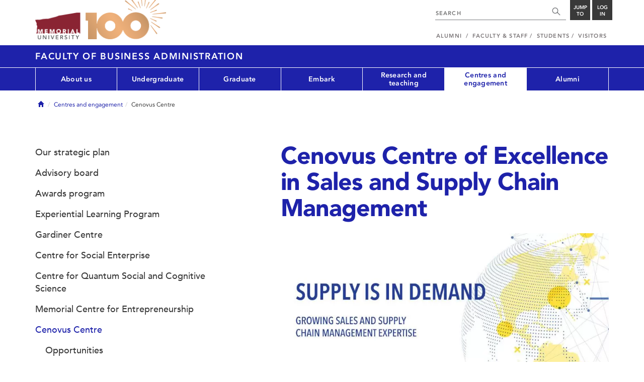

--- FILE ---
content_type: text/html; charset=UTF-8
request_url: https://www.mun.ca/business/centres-and-engagement/cenovus-centre/?_ga=2.122733891.910647730.1619799787-684978611.1619188916/
body_size: 9466
content:
<!DOCTYPE html >
<html lang="en-CA"
 prefix="og: http://ogp.me/ns# fb: http://ogp.me/ns/fb# foaf: http://xmlns.com/foaf/0.1/ dc: http://purl.org/dc/elements/1.1/"
 vocab="http://schema.org/"
 itemscope="" itemtype="http://schema.org/WebPage">

<head>
 <meta charset="utf-8"/>
<meta http-equiv="Content-type" content="text/html; charset=utf-8"/>
<meta http-equiv="X-UA-Compatible" content="IE=edge">
<meta name="viewport" content="width=device-width, initial-scale=1">
<link rel="canonical" href="https://www.mun.ca/business/centres-and-engagement/cenovus-centre/"/>



 <script>(function (w, d, s, l, i) {
 w[l] = w[l] || [];
 w[l].push({
 'gtm.start': new Date().getTime(), event: 'gtm.js'
 });
 var f = d.getElementsByTagName(s)[0],
 j = d.createElement(s), dl = l != 'dataLayer' ? '&l=' + l : '';
 j.async = true;
 j.src =
 'https://www.googletagmanager.com/gtm.js?id=' + i + dl;
 f.parentNode.insertBefore(j, f);
 })(window, document, 'script', 'dataLayer', 'GTM-TB37L6');</script>

<title>Cenovus Centre of Excellence in Sales and Supply Chain Management | Faculty of Business Administration | Memorial University of
 Newfoundland</title>

<link rel="preload" href="https://www.mun.ca/appinclude/stratum/js/bowser.js?id=b1c67ec783de3038f2624bfa60b86643&x-stratum-cacheable-asset=1" as="script">
<link rel="preload" href="https://www.mun.ca/appinclude/stratum/js/jquery-bundle.js?id=c25ccce2e4c696de405a19bb617e33ef&x-stratum-cacheable-asset=1" as="script">
<link rel="preload" href="https://www.mun.ca/appinclude/stratum/js/app.js?id=42f847eca8d3c1d4e2f7c5dcbc75fbf8&x-stratum-cacheable-asset=1" as="script">
<link rel="preload" href="https://www.mun.ca/appinclude/stratum/css/app.css?id=cd8e0594519a3fa82167edd3abae0f47&x-stratum-cacheable-asset=1" as="style">
<link rel="preload" href="https://www.mun.ca/appinclude/stratum/css/bottom.css?id=1cb694a66fb44a1e90b5178806c4ff96&x-stratum-cacheable-asset=1" as="style">
<link rel="preload" href="https://www.mun.ca/appinclude/stratum-sites/production/business/resources/css/site.css?id=1729086544&x-stratum-cacheable-asset=1" as="style">
<link rel="preload" href="https://www.mun.ca/appinclude/stratum/images/MUN_Logo_Tagline_RGB.png?5d9aacec60306618ddc2e7b5801b7673" as="image" >
<link rel="preload" href="https://www.mun.ca/appinclude/stratum/images/MUN_Logo_RGB.png?1e058e0f542b9b6d1b14a96c150cb0c6" as="image" >
<link rel="preload" href="https://www.mun.ca/appinclude/stratum/images/mun-100-masthead-logo.png?601f2833b7cd6b81024de65e5a57f986" as="image" >
<link rel="preload" href="https://www.mun.ca/appinclude/stratum/fonts/7147ec3a-8ff8-4ec9-8c5c-bd1571dc6ae6.woff2?074cfd4a4adbcfd11ebf4a50b0e83601" as="font" type="font/woff2" crossorigin="anonymous">
<link rel="preload" href="https://www.mun.ca/appinclude/stratum/fonts/icomoon.woff2?2799c2b799b9977e2f34ed509472c0a4" as="font" type="font/woff2" crossorigin="anonymous">
<link rel="preload" href="https://www.mun.ca/appinclude/stratum/fonts/2cac77ec-9bc0-4ee7-87e4-27650190744f.woff2?b88cd394783954e4599ae801d3a73aa6" as="font" type="font/woff2" crossorigin="anonymous">
<link rel="preload" href="https://www.mun.ca/appinclude/stratum/fonts/5a05cf7f-f332-456f-ae67-d8c26e0d35b3.woff2?de4f67b8545dc903765d53b0346df833" as="font" type="font/woff2" crossorigin="anonymous">
<link rel="preload" href="https://www.mun.ca/appinclude/stratum/fonts/b9ebb19d-88c1-4cbd-9baf-cf51972422ec.woff2?dd3441203c41f450912336d7f356115f" as="font" type="font/woff2" crossorigin="anonymous">
<link rel="preload" href="https://www.mun.ca/appinclude/stratum/fonts/c4352a95-7a41-48c1-83ce-d8ffd2a3b118.woff2?7ef7482c33eafdf91cb366853e3a4c4c" as="font" type="font/woff2" crossorigin="anonymous">

<meta name="copyright" content="Copyright (c) 2021 Memorial University of Newfoundland">
<meta name="title" content="Cenovus Centre of Excellence in Sales and Supply Chain Management | Faculty of Business Administration | Memorial University of Newfoundland">



 <meta name="keywords" content="cenovus centre, supply chain, sales management">
 <meta name="description" content="">



<meta name="generator" content="Terminal Four"/>
<meta property="og:url" content="https://www.mun.ca/business/centres-and-engagement/cenovus-centre/"/>
<meta property="og:type" content="website"/>
<meta property="og:locale" content="en_CA"/>
<meta property="og:site_name" content="Memorial University of Newfoundland"/>
<meta property="og:title" content="Cenovus Centre of Excellence in Sales and Supply Chain Management"/>
<meta property="og:description" content=""/>
<meta property="og:image" content="https://www.mun.ca/appinclude/stratum/images/social-media-default-icon.jpg?92048c39b648897691cd44b1aa982d3c&x-stratum-cacheable-asset=1"/>
<meta name="twitter:domain" content="www.mun.ca"/>
<meta name="twitter:title" content="Cenovus Centre of Excellence in Sales and Supply Chain Management"/>
<meta name="twitter:description" content=""/>
<meta name="twitter:card" content="summary_large_image"/>
<meta name="twitter:card" content="summary_large_image"/>
<meta name="twitter:image" content="https://www.mun.ca/appinclude/stratum/images/social-media-default-icon.jpg?92048c39b648897691cd44b1aa982d3c&x-stratum-cacheable-asset=1"/>

<script type="application/ld+json"> {
 "@context": "http://schema.org",
 "@type": "CollegeOrUniversity",
 "name": "Memorial University of Newfoundland",
 "url": "http://www.mun.ca",
 "sameAs": [
 "http://www.facebook.com/MemorialUniversity",
 "http://twitter.com/memorialu",
 "http://instagram.com/memorialuniversity",
 "http://www.youtube.com/user/MemorialUVideos",
 "http://memorialfutureu.tumblr.com/"
 ],
 "logo": "https://www.mun.ca/appinclude/stratum/images/gkg-mun-logo.jpg?8726997c62e4a5dbf8247b8c9adf4abc&x-stratum-cacheable-asset=1",
 "image": "https://www.mun.ca/appinclude/stratum/images/MUN_Logo_RGB.png?1e058e0f542b9b6d1b14a96c150cb0c6&x-stratum-cacheable-asset=1"
 }

</script>  <link rel="apple-touch-icon" sizes="57x57" href="/appinclude/stratum/favicon/apple-touch-icon-57x57.png">
<link rel="apple-touch-icon" sizes="114x114" href="/appinclude/stratum/favicon/apple-touch-icon-114x114.png">
<link rel="apple-touch-icon" sizes="72x72" href="/appinclude/stratum/favicon/apple-touch-icon-72x72.png">
<link rel="apple-touch-icon" sizes="144x144" href="/appinclude/stratum/favicon/apple-touch-icon-144x144.png">
<link rel="apple-touch-icon" sizes="60x60" href="/appinclude/stratum/favicon/apple-touch-icon-60x60.png">
<link rel="apple-touch-icon" sizes="120x120" href="/appinclude/stratum/favicon/apple-touch-icon-120x120.png">
<link rel="apple-touch-icon" sizes="76x76" href="/appinclude/stratum/favicon/apple-touch-icon-76x76.png">
<link rel="apple-touch-icon" sizes="152x152" href="/appinclude/stratum/favicon/apple-touch-icon-152x152.png">
<link rel="apple-touch-icon" sizes="180x180" href="/appinclude/stratum/favicon/apple-touch-icon-180x180.png">
<link rel="icon" type="image/png" href="/appinclude/stratum/favicon/favicon-192x192.png" sizes="192x192">
<link rel="icon" type="image/png" href="/appinclude/stratum/favicon/favicon-160x160.png" sizes="160x160">
<link rel="icon" type="image/png" href="/appinclude/stratum/favicon/favicon-96x96.png" sizes="96x96">
<link rel="icon" type="image/png" href="/appinclude/stratum/favicon/favicon-16x16.png" sizes="16x16">
<link rel="icon" type="image/png" href="/appinclude/stratum/favicon/favicon-32x32.png" sizes="32x32">
<meta name="msapplication-TileColor" content="#ffffff">
<meta name="msapplication-TileImage" content="/appinclude/stratum/favicon/mstile-144x144.png"> <link rel="stylesheet" type="text/css" href="https://www.mun.ca/appinclude/stratum/css/app.css?id=cd8e0594519a3fa82167edd3abae0f47&x-stratum-cacheable-asset=1"  defer/>
<script type="text/javascript" src="https://www.mun.ca/appinclude/stratum/js/bowser.js?id=b1c67ec783de3038f2624bfa60b86643&x-stratum-cacheable-asset=1"  ></script>
<script type="text/javascript" src="https://www.mun.ca/appinclude/stratum/js/jquery-bundle.js?id=c25ccce2e4c696de405a19bb617e33ef&x-stratum-cacheable-asset=1"  ></script>


<script type="application/x-stratum-config">[base64]</script>

 </head>

<body class="Blue-2736  section-66966  production-business  webp number-of-menu-items-7">
<noscript>
 <iframe src="https://www.googletagmanager.com/ns.html?id=GTM-TB37L6"
 height="0" width="0" style="display:none;visibility:hidden"></iframe>
</noscript>

<div id="outer-container" class="Blue-2736  section-66966  production-business  webp number-of-menu-items-7">

 <header itemscope itemtype="https://schema.org/WPHeader">
 <meta itemprop="name" content="Page Header"/>
 <meta itemprop="description" content="Search, Apply, Login and Navigate our Sites."/>
 <!--SEARCH AREA -->
 <div id="masthead-curtain" class="collapsed">
 <div class="container-fluid" id="masthead-curtain-close-wrapper">
 <div class="row">
 <div class="col-xs-12">
 <button class="pull-right masthead-curtain-close" id="masthead-curtain-close" aria-label="Close"
 title="Close"><span class="icon-close" aria-hidden="true" style=""></span></button>
 </div>
 </div>
 </div>
 <div id="masthead-curtain-content">
 <div id="search" class="hidden masthead-subject">
 <div class="container">
 <div class="row">
 <div class="masthead-item">
 <form method="get" action="//www.mun.ca/main/search.php" id="mcs-search-form">
 <div class="col-sm-12 col-md-offset-2 col-md-7">
 <div class="search-container">
 <label for="mcs-search-field" style="display: none;">Search:</label>
 <input id="mcs-search-field" placeholder="Search for..." type="text"
 class="typeahead" name="q" autocomplete="off"/>
 <input type="hidden" name="from" value="" id="mcs-from-field"/>
 </div>
 </div>
 <div class="col-sm-12 col-md-2 center-search-button">
 <button class="dropInnerButton search-btn" id="searchMUN">Search</button>
 </div>
 </form>
 </div>
 </div>
 <div class="az-links">
 <div class="row">
 <div class="col-xs-12 col-sm-4 col-lg-4">
 <div class="masthead-item" style="margin: 0;">
 <ul>
 <li>
 <a href="https://www.mun.ca/people_departments/a-z-listing/">A-Z Directory</a>
 </li>
 <li>
 <a href="https://www.mun.ca/main/become-a-student/">Admissions</a>
 </li>
 <li>
 <a href="https://www.mun.ca/university-calendar/">Calendar</a>
 </li>
 </ul>
 </div>
 </div>
 <div class="col-xs-12 col-sm-4 col-lg-4">
 <div class="masthead-item" style="margin: 0;">
 <ul>
 <li>
 <a href="https://www.mun.ca/campus_map/">Campus Maps</a>
 </li>
 <li>
 <a href="https://www.mun.ca/hr/careers/">Careers</a>
 </li>
 <li>
 <a href="https://www.mun.ca/people_departments/faculties-and-schools/">Faculties and Schools</a>
 </li>
 </ul>
 </div>
 </div>
 <div class="col-xs-12 col-sm-4 col-lg-4">
 <div class="masthead-item" style="margin: 0;">
 <ul>
 <li>
 <a href="https://www.mun.ca/international/">International</a>
 </li>
 <li>
 <a href="https://www.library.mun.ca/">Libraries</a>
 </li>
 <li>
 <a href="https://www.mun.ca/people_departments/">People and Departments</a>
 </li>
 </ul>
 </div>
 </div>
</div> </div>
 </div>
 </div>
 <div id="sitewide-menu" class="hidden masthead-subject">
 <div class="container sitewide-menu">
 <div class="row">
 <div class="col-md-12  col-lg-6">
 <div class="masthead-item" style="margin: 0;">
 <ul>
 <li>
 <a href="//www.mun.ca/main/about/">About</a>
 </li>
 <li>
 <a href="//www.mun.ca/main/become.php">Become A Student</a>
 </li>
 <li>
 <a href="//www.mun.ca/main/campuses.php">Campuses</a>
 </li>
 </ul>
 </div>
 </div>
 <div class="col-md-12  col-lg-6">
 <div class="masthead-item" style="margin: 0;">
 <ul>
 <li>
 <a href="//www.mun.ca//alumni/give/">Give to Memorial</a>
 </li>
 <li>
 <a href="//www.mun.ca/main/programs.php">Programs</a>
 </li>
 <li>
 <a href="http://www.mun.ca/research/">Research</a>
 </li>
 </ul>
 </div>
 </div>
 </div>
</div> <!--<div class="container sitewide-menu"></div>-->
 </div>
 <div id="audience-menu" class="hidden masthead-subject">
 <div class="container audience-menu">
 <div class="row">
 <div class="col-md-12  col-lg-4">
 <div class="masthead-item" style="margin: 0;">
 <ul>
 <li>
 <a href="//www.mun.ca//alumni/">Alumni</a>
 </li>
 <li>
 <a href="//www.mun.ca/main/facultyandstaff.php">Faculty &amp; Staff</a>
 </li>
 </ul>
 </div>
 </div>
 <div class="col-md-12  col-lg-4">
 <div class="masthead-item" style="margin: 0;">
 <ul>
 <li>
 <a href="//www.mun.ca/main/students.php">Students</a>
 </li>
 </ul>
 </div>
 </div>
 <div class="col-md-12  col-lg-4">
 <div class="masthead-item" style="margin: 0;">
 <ul>
 <li>
 <a href="//www.mun.ca/main/visitors/">Visitors</a>
 </li>
 </ul>
 </div>
 </div>
 </div>
</div> <!--<div class="container audience-menu"></div>-->
 </div>
 <!--APPLY AREA -->
 <div id="apply" class="hidden masthead-subject">
 <div class="container apply-menu">
 </div> </div>
 <!-- LOGIN AREA -->
 <div id="login" class="hidden masthead-subject">
 <div class="container services-menu">
 <div class="row">
 <div class="col-xs-10 col-xs-offset-1 col-md-8 col-md-offset-2">
 <div class="masthead-item">
 <ul>
 <li>
 <a href="https://my.mun.ca">my.mun.ca</a>
 </li>
 <li>
 <a href="https://online.mun.ca">Brightspace</a>
 </li>
 <li><a href="https://my.mun.ca/student">Student Self-Service</a></li>
 <li><a href="https://my.mun.ca/employee">Employee Self-Service</a></li>
 <li>
 <a href="https://www.mun.ca/its/services/email/">Email</a>
 </li>
 <li>
 <a href="http://www.mun.ca/iam/munlogin/">Other MUN Login Services</a>
 </li>
 </ul>
 </div>
 </div>
 </div>
</div>
 </div>
 </div>
</div>
 <div id="masthead">
 <!-- S: masthead -->

 <div class="container">
 <!-- S: masthead container-->

 <div class="row">
 <!-- S: masthead row-->

 <div class="col-sm-2 col-md-6" style="position:relative">
 <!--- S: masthead logo -->
 <a href="//www.mun.ca/main/" class="masthead-mun-logo"
 title="Memorial University of Newfoundland"
 aria-label="Memorial University">
 Memorial University
 </a>
 <a href="//www.mun.ca/100"
 class="masthead-mun-logo-100-overlay">100 site</a>
 <!--- E: masthead logo -->
 </div>

 <div class="col-sm-10 col-md-6">
 <div class="row">
 <!--- S: right row 1 -->

 <div class="col-md-12">
 <div id="masthead-actions" class="pull-right desktop-masthead-search">

 <form method="get" action="//www.mun.ca/main/search.php" id="ms-search-form">
 <input type="text" placeholder="SEARCH" class="ms-repace typeahead" name="q"
 autocomplete="off" id="ms-replace-search-input">
 <button type="submit" class="ms-replace"
 id="ms-search-btn"><span><!-- Search<br> --><span
 class="icon icon-search" aria-hidden="true"></span></span>
 </button>
 <input type="hidden" name="from" value="" id="mcs-from-field"/>
 </form>

 <div class="dropdown">
 <button type="button" id="jump-to" class="ms-replace dropdown-toggle"
 data-toggle="dropdown" aria-haspopup="true" aria-expanded="false"><span>
 Jump to</span>
 </button>
 <ul id="jumpToMenu" class="ms-replace dropdown-menu dropdown-menu-right"
 aria-labelledby="jump-to">
 <li>
 <a href="https://www.mun.ca/people_departments/a-z-listing/">A-Z Directory</a>
</li>
<li><a href="https://www.mun.ca/main/become-a-student/">Admissions</a></li>
<li><a href="https://www.mun.ca/university-calendar/">Calendar</a></li>
<li><a href="https://www.mun.ca/campus_map/">Campus Maps</a></li>
<li><a href="https://www.mun.ca/hr/careers/">Careers</a></li>
<li><a href="https://www.mun.ca/people_departments/faculties-and-schools/">Faculties
 and
 Schools</a>
</li>
<li><a href="https://www.mun.ca/international/">International</a></li>
<li><a href="https://www.library.mun.ca/">Libraries</a></li>
<li><a href="https://www.mun.ca/people_departments/">People and
 Departments</a></li> </ul>
 </div>

 <div class="dropdown">
 <button type="button" id="btn-login" class="ms-replace dropdown-toggle"
 data-toggle="dropdown" aria-haspopup="true"
 aria-expanded="false"><span>Log<br>in</span>
 </button>
 <ul id="loginMenu"
 class="ms-replace dropdown-menu dropdown-menu-right"
 aria-labelledby="btn-login">
 <li><a href="https://my.mun.ca">my.mun.ca</a></li>
<li><a href="https://online.mun.ca">Brightspace</a></li>
<li><a href="https://my.mun.ca/student">Student Self-Service</a></li>
<li><a href="https://my.mun.ca/employee">Employee Self-Service</a></li>
<li><a href="https://www.mun.ca/its/services/email/">Email</a></li>
<li><a href="http://www.mun.ca/iam/munlogin/">Other MUN Login Services</a>
</li>
 </ul>
 </div>

 </div>
 </div>
 <!--- E: right row 1 -->
 </div>


 <div class="row">
 <!--- S: right row 2 -->
 <div class="col-md-12">
 <nav id="masthead-nav" typeof="SiteNavigationElement">
 <ul class="nav navbar-nav pull-right" typeof="SiteNavigationElement">
 <li><a property="url" href="http://www.mun.ca/alumni"><span
 property="name">Alumni</span></a>
</li>
<li><a property="url" href="//www.mun.ca/main/facultyandstaff.php"><span
 property="name">Faculty &amp; Staff</span></a></li>
<li><a property="url" href="//www.mun.ca/main/students.php"><span
 property="name">Students</span></a></li>
<li><a property="url" href="//www.mun.ca/main/visitors/index.php"><span
 property="name">Visitors</span></a></li> </ul>
 </nav>
 </div>
 <!--- E: right row 2 -->
 </div>


 </div>
 <!-- E: masthead row-->
 </div>
 <!-- E: masthead container-->
 </div>
 <!-- E: masthead -->
</div>

 <div id="site-title-desktop" class="site-title hidden-sm hidden-xs">
 <div class="container">
 <div class="row">
 <div class="col-md-12">
 <h1><a href="/business/"
 class="t4-site-root">Faculty of Business Administration </a>
 
 </h1></div>
 </div>
 </div>
 </div>
 <div id="menu">
 <nav class="navbar">
 <div class="container">
 <div class="navbar-header">
 <div class="pull-left" style="position:relative">
 <a href="//www.mun.ca/main/"><img
 src="https://www.mun.ca/appinclude/stratum/images/mun-100-masthead-logo.png?601f2833b7cd6b81024de65e5a57f986"
 class="mobile-mun-logo"></a>
 <a href="//www.mun.ca/100"
 class="masthead-mun-logo-100-overlay">100 site</a>
 </div>
 <div class="pull-right m-actions">
 <button type="button" class="masthead-curtain-open" data-target="#login" aria-label="Login"
 title="Login"><span class="text-btn">Login</span></button>
 <button type="button" class="masthead-curtain-open" data-target="#audience-menu"
 aria-label="Audience Menu" title="Audience"><span class="icon-user"
 aria-hidden="true"></span>
 </button>
 <button type="button" class="masthead-curtain-open site-search" data-target="#search"
 aria-label="Search" title="Search"><span class="icon-search"
 aria-hidden="true"></span></button>
 <button type="button" class="masthead-curtain-open navbar-toggle"
 data-target="#sitewide-menu" aria-label="Toggle navigation"><span class="icon-lines"
 aria-hidden="true"></span>
 </button>
 </div>
 </div>
 <nav id="top-menu" class="collapse navbar-collapse" typeof="SiteNavigationElement">
 <ul>
 <li><a href="/business/about-us/">About us</a>
<ul class="multilevel-linkul-0">
<li><a href="/business/centres-and-engagement/our-strategic-plan/" target="_self">Our strategic plan</a></li>
<li><a href="/business/about-us/annual-report/">Annual report</a></li>
<li><a href="/business/about-us/our-people/">Our people</a>
<ul class="multilevel-linkul-1">
<li><a href="/business/about-us/our-people/faculty-and-instructor-profiles/">Faculty and instructor profiles</a></li>
<li><a href="/business/about-us/our-people/staff-directory/">Staff directory</a></li>

</ul>

</li>
<li><a href="/business/about-us/fast-facts/">Fast facts</a></li>
<li><a href="/business/accreditations-and-partnerships/" target="_self">Accreditations and partnerships</a></li>
<li><a href="/business/about-us/aacsb-accreditation/">AACSB accreditation</a></li>
<li><a href="/business/about-us/living-in-newfoundland-and-labrador/">Living in Newfoundland and Labrador</a></li>
<li><a href="/business/about-us/school-life/">School life</a>
<ul class="multilevel-linkul-1">
<li><a href="/business/about-us/school-life/accommodations/">Accommodations</a>
<ul class="multilevel-linkul-2">
<li><a href="/business/about-us/school-life/accommodations/on-campus/">On-campus</a></li>
<li><a href="/business/about-us/school-life/accommodations/off-campus/">Off-campus</a></li>
<li><a href="/business/about-us/school-life/accommodations/international-and-exchange-students/">International and exchange students</a></li>
<li><a href="/business/about-us/school-life/accommodations/helpful-links/">Helpful links</a></li>

</ul>

</li>
<li><a href="/business/about-us/school-life/student-clubs-and-volunteer-opportunities/">Student clubs and volunteer opportunities</a></li>

</ul>

</li>
<li><a href="/business/about-us/white-trading-lab/">White Trading Lab</a></li>
<li><a href="/business/about-us/contact-us/">Contact us</a></li>

</ul>

</li><li><a href="/business/undergraduate/">Undergraduate</a>
<ul class="multilevel-linkul-0">
<li><a href="/business/undergraduate/why-business/">Why business?</a>
<ul class="multilevel-linkul-1">
<li><a href="/business/undergraduate/why-business/undergraduate-learning-goals/">Undergraduate learning goals</a></li>
<li><a href="/business/centres-and-engagement/">Get engaged </a></li>

</ul>

</li>
<li><a href="/business/undergraduate/undergraduate-programs/">Undergraduate programs</a>
<ul class="multilevel-linkul-1">
<li><a href="/business/undergraduate/undergraduate-programs/bachelor-of-commerce-bcomm/">Bachelor of commerce (B.Comm.)</a></li>
<li><a href="/business/undergraduate/undergraduate-programs/bachelor-of-commerce-co-operative/">Bachelor of commerce (co-operative)</a></li>
<li><a href="/business/undergraduate/undergraduate-programs/admissions/">Admissions</a></li>
<li><a href="/business/undergraduate/undergraduate-programs/joint-degrees/">Joint degrees</a>
<ul class="multilevel-linkul-2">
<li><a href="/business/undergraduate/undergraduate-programs/joint-degrees/bachelor-of-commerce-co-op-and-arts/">Bachelor of commerce (co-op.) and arts</a></li>
<li><a href="/business/undergraduate/undergraduate-programs/joint-degrees/bachelor-of-music-and-bachelor-of-commerce/">Bachelor of music and bachelor of commerce</a></li>

</ul>

</li>
<li><a href="/business/undergraduate/undergraduate-programs/undergraduate-focus-areas/">Undergraduate focus areas</a></li>
<li><a href="/business/undergraduate/undergraduate-programs/certificate-in-business-administration/">Certificate in business administration</a></li>
<li><a href="/business/undergraduate/undergraduate-programs/diploma-in-business-administration/">Diploma in business administration</a></li>
<li><a href="/business/undergraduate/undergraduate-programs/pre-2022-undergraduate-programs/">Pre-2022 undergraduate programs</a>
<ul class="multilevel-linkul-2">
<li><a href="/business/undergraduate/undergraduate-programs/pre-2022-undergraduate-programs/frequently-asked-questions-faqs-pre-2022/">Frequently asked questions (FAQs): pre-2022</a></li>
<li><a href="/business/undergraduate/undergraduate-programs/pre-2022-undergraduate-programs/bachelor-of-business-administration/">Bachelor of business administration</a></li>
<li><a href="/business/undergraduate/undergraduate-programs/pre-2022-undergraduate-programs/bachelor-of-commerce-co-operative/">Bachelor of commerce (co-operative)</a></li>
<li><a href="/business/undergraduate/undergraduate-programs/pre-2022-undergraduate-programs/pre-2022-joint-degrees/">Pre-2022 joint degrees</a></li>

</ul>

</li>

</ul>

</li>
<li><a href="/business/undergraduate/business-one/">Business One</a>
<ul class="multilevel-linkul-1">
<li><a href="/business/undergraduate/business-one/applying-to-business-one/">Applying to Business One</a></li>
<li><a href="https://www.mun.ca/business/undergraduate/undergraduate-academic-advising/faqs-business-one/">Frequently asked questions (FAQs)</a></li>

</ul>

</li>
<li><a href="/business/undergraduate/undergraduate-transfer-students/">Undergraduate transfer students</a>
<ul class="multilevel-linkul-1">
<li><a href="/business/undergraduate/undergraduate-transfer-students/transfer-student-admissions/">Transfer student admissions</a></li>

</ul>

</li>
<li><a href="/business/undergraduate/undergraduate-academic-advising/">Undergraduate academic advising</a>
<ul class="multilevel-linkul-1">
<li><a href="https://www.mun.ca/business/25-26-reg-info/">2025-2026 undergraduate registration information</a></li>
<li><a href="/business/undergraduate/undergraduate-academic-advising/undergraduate-newsletters/">Undergraduate newsletters</a></li>
<li><a href="/business/undergraduate/undergraduate-academic-advising/upcoming-undergraduate-courses/">Upcoming undergraduate courses</a></li>
<li><a href="/business/undergraduate/undergraduate-academic-advising/professional-development-seminars/">Professional development seminars</a></li>
<li><a href="/business/undergraduate/undergraduate-academic-advising/undergraduate-business-electives/">Undergraduate business electives</a></li>
<li><a href="/business/undergraduate/undergraduate-academic-advising/grenfell-course-equivalencies/">Grenfell course equivalencies</a></li>
<li><a href="https://www.mun.ca/finance/tuition-fees-and-charges/">Tuition and fees</a></li>

</ul>

</li>
<li><a href="/business/undergraduate/adua-student-advisory-board/">ADUA Student Advisory Board</a></li>
<li><a href="/business/undergraduate/undergraduate-academic-advising/frequently-asked-questions-faqs/">Frequently asked questions (FAQs)</a></li>
<li><a href="/business/undergraduate/undergraduate-study-abroad/">Undergraduate study abroad</a>
<ul class="multilevel-linkul-1">
<li><a href="/business/undergraduate/undergraduate-study-abroad/harlow-program/">Harlow program</a>
<ul class="multilevel-linkul-2">
<li><a href="/business/undergraduate/undergraduate-study-abroad/harlow-program/harlow-application-information/">Harlow application information</a></li>

</ul>

</li>
<li><a href="/business/undergraduate/undergraduate-study-abroad/outbound-exchange-application-information/">Outbound exchange application information</a></li>

</ul>

</li>
<li><a href="/business/undergraduate/undergraduate-awards-and-scholarships/">Undergraduate awards and scholarships</a>
<ul class="multilevel-linkul-1">
<li><a href="/business/undergraduate/undergraduate-awards-and-scholarships/current-year/">Current year</a></li>
<li><a href="/business/undergraduate/undergraduate-awards-and-scholarships/work-term-awards/">Work term awards</a></li>
<li><a href="/business/undergraduate/undergraduate-awards-and-scholarships/peter-and-janet-gardiner-award-for-small-business/">Peter and Janet Gardiner Award for Small Business</a></li>
<li><a href="/business/undergraduate/undergraduate-awards-and-scholarships/undergraduate-deans-list-criteria/">Undergraduate Dean's List criteria</a></li>

</ul>

</li>
<li><a href="/business/undergraduate/undergraduate-contact-us/">Undergraduate contact us</a></li>

</ul>

</li><li><a href="/business/graduate/">Graduate</a>
<ul class="multilevel-linkul-0">
<li><a href="/business/graduate/graduate-diploma-in-business-administration-gdba/">Graduate diploma in business administration (GDBA)</a>
<ul class="multilevel-linkul-1">
<li><a href="/business/graduate/graduate-diploma-in-business-administration-gdba/why-gdba/">Why GDBA?</a></li>
<li><a href="/business/graduate/graduate-diploma-in-business-administration-gdba/gdba-learning-goals/">GDBA learning goals</a></li>
<li><a href="/business/graduate/graduate-diploma-in-business-administration-gdba/gdba-program-structure/">GDBA program structure</a></li>
<li><a href="/business/graduate/graduate-diploma-in-business-administration-gdba/gdba-course-evaluation/">GDBA course evaluation</a></li>
<li><a href="/business/graduate/graduate-diploma-in-business-administration-gdba/gdba-admission-requirements/">GDBA admission requirements</a></li>
<li><a href="/business/graduate/graduate-diploma-in-business-administration-gdba/gdba-tuition/">GDBA tuition</a></li>
<li><a href="/business/graduate/graduate-diploma-in-business-administration-gdba/apply-online-for-our-gdba-program/">Apply online for our GDBA program</a></li>
<li><a href="/business/graduate/graduate-diploma-in-business-administration-gdba/gdba-program-contact-information/">GDBA program contact information</a></li>

</ul>

</li>
<li><a href="/business/graduate/master-of-business-administration-mba/">Master of business administration (MBA)</a>
<ul class="multilevel-linkul-1">
<li><a href="/business/graduate/master-of-business-administration-mba/why-mba/">Why MBA?</a></li>
<li><a href="/business/graduate/master-of-business-administration-mba/mba-learning-goals/">MBA learning goals</a></li>
<li><a href="/business/graduate/master-of-business-administration-mba/mba-program-structure/">MBA program structure</a>
<ul class="multilevel-linkul-2">
<li><a href="/business/graduate/master-of-business-administration-mba/mba-program-structure/mba-required-courses/">MBA required courses</a></li>
<li><a href="/business/graduate/master-of-business-administration-mba/mba-program-structure/mba-electives/">MBA electives</a></li>
<li><a href="/business/graduate/master-of-business-administration-mba/mba-program-structure/part-timefull-time-/">Part-time/full-time </a></li>

</ul>

</li>
<li><a href="/business/graduate/master-of-business-administration-mba/mba-admission-requirements/">MBA admission requirements</a></li>
<li><a href="/business/graduate/master-of-business-administration-mba/mba-tuition-and-scholarships/">MBA tuition and scholarships</a></li>
<li><a href="/business/graduate/master-of-business-administration-mba/mba-frequently-asked-questions/">MBA frequently asked questions</a></li>
<li><a href="/business/graduate/master-of-business-administration-mba/apply-online-for-our-mba-program/">Apply online for our MBA program</a></li>
<li><a href="/business/graduate/master-of-business-administration-mba/our-mba-alumni/">Our MBA alumni</a></li>
<li><a href="/business/graduate/master-of-business-administration-mba/mba-program-contact-information/">MBA program contact information</a></li>

</ul>

</li>
<li><a href="/business/graduate/master-of-employment-relations-mer/">Master of employment relations (MER)</a>
<ul class="multilevel-linkul-1">
<li><a href="/business/graduate/master-of-employment-relations-mer/why-mer/">Why MER?</a></li>
<li><a href="/business/graduate/master-of-employment-relations-mer/mer-learning-goals/">MER learning goals</a></li>
<li><a href="/business/graduate/master-of-employment-relations-mer/about-our-mer-program/">About our MER program</a></li>
<li><a href="/business/graduate/master-of-employment-relations-mer/mer-program-structure/">MER program structure</a>
<ul class="multilevel-linkul-2">
<li><a href="/business/graduate/master-of-employment-relations-mer/mer-program-structure/mer-required-courses/">MER required courses</a></li>
<li><a href="/business/graduate/master-of-employment-relations-mer/mer-program-structure/mer-eligible-electives/">MER eligible electives</a></li>

</ul>

</li>
<li><a href="/business/graduate/master-of-employment-relations-mer/mer-admission-requirements/">MER admission requirements</a></li>
<li><a href="/business/graduate/graduate-tuition-and-fees/" target="_self">Tuition and other fees</a></li>
<li><a href="/business/graduate/master-of-employment-relations-mer/mer-frequently-asked-questions/">MER frequently asked questions</a></li>
<li><a href="/business/graduate/master-of-employment-relations-mer/apply-online-for-our-mer-program/">Apply online for our MER program</a></li>
<li><a href="/business/graduate/master-of-employment-relations-mer/mer-program-contact-information/">MER program contact information</a></li>

</ul>

</li>
<li><a href="/business/graduate/master-of-science-msc-in-management/">Master of science (M.Sc.) in management</a>
<ul class="multilevel-linkul-1">
<li><a href="/business/graduate/master-of-science-msc-in-management/why-msc/">Why M.Sc.?</a></li>
<li><a href="/business/graduate/master-of-science-msc-in-management/about-our-msc-program/">About our M.Sc. program</a></li>
<li><a href="/business/graduate/master-of-science-msc-in-management/msc-program-structure/">M.Sc. program structure</a>
<ul class="multilevel-linkul-2">
<li><a href="/business/graduate/master-of-science-msc-in-management/msc-program-structure/msc-courses/">M.Sc. courses</a></li>

</ul>

</li>
<li><a href="/business/graduate/master-of-science-msc-in-management/msc-admission-requirements/">M.Sc. admission requirements</a></li>
<li><a href="/business/graduate/graduate-tuition-and-fees/" target="_self">Tuition and other fees</a></li>
<li><a href="/business/graduate/master-of-science-msc-in-management/funding/">Funding</a></li>
<li><a href="/business/graduate/master-of-science-msc-in-management/apply-online-for-our-msc-program/">Apply online for our M.Sc. program</a></li>
<li><a href="/business/graduate/master-of-science-msc-in-management/msc-program-contact-information/">M.Sc. program contact information</a></li>

</ul>

</li>
<li><a href="/business/graduate/phd-in-management/">PhD in management</a>
<ul class="multilevel-linkul-1">
<li><a href="/business/graduate/phd-in-management/why-a-phd-in-management/">Why a PhD in management?</a></li>
<li><a href="/business/graduate/phd-in-management/phd-program-structure/">PhD program structure</a></li>
<li><a href="/business/graduate/phd-in-management/phd-admission-requirements/">PhD admission requirements</a></li>
<li><a href="/business/graduate/phd-in-management/phd-funding/">PhD funding</a></li>
<li><a href="/business/graduate/phd-in-management/apply-online-for-our-phd-program-/">Apply online for our PhD program </a></li>
<li><a href="/business/graduate/phd-in-management/phd-program-contact-information/">PhD program contact information</a></li>

</ul>

</li>
<li><a href="/business/graduate/graduate-awards-scholarships-and-bursaries/">Graduate awards, scholarships and bursaries</a></li>
<li><a href="/business/graduate/upcoming-graduate-courses/">Upcoming graduate courses</a></li>
<li><a href="/business/graduate/mba-deans-list/">MBA Dean's List</a></li>
<li><a href="/business/graduate/contact-us/">Contact us</a></li>
<li><a href="/business/graduate/information-sessions/">Information sessions</a></li>

</ul>

</li><li><a href="/business/embark/">Embark</a>
<ul class="multilevel-linkul-0">
<li><a href="/business/embark/for-students/">For students</a>
<ul class="multilevel-linkul-1">
<li><a href="/business/embark/for-students/job-board/">Job board</a></li>
<li><a href="/business/embark/for-students/services/">Services</a></li>
<li><a href="/business/embark/for-students/resources/">Resources</a></li>
<li><a href="/business/embark/for-students/book-an-appointment/">Book an appointment</a></li>
<li><a href="/business/embark/for-students/events/">Events</a>
<ul class="multilevel-linkul-2">
<li><a href="/business/embark/for-students/events/mentoring-circles/">Mentoring Circles</a></li>

</ul>

</li>
<li><a href="/business/embark/for-students/fall-welcome-2025/">Fall Welcome 2025</a></li>

</ul>

</li>
<li><a href="/business/embark/for-employers/">For employers</a>
<ul class="multilevel-linkul-1">
<li><a href="/business/embark/for-employers/post-a-job/">Post a job</a></li>
<li><a href="/business/embark/for-employers/connect-with-students/">Connect with students</a></li>

</ul>

</li>

</ul>

</li><li><a href="/business/research-and-teaching/">Research and teaching</a>
<ul class="multilevel-linkul-0">
<li><a href="/business/research-and-teaching/impact-a-research-bulletin/">IMPACT: A Research Bulletin</a></li>
<li><a href="/business/centres-and-engagement/our-strategic-plan/innovate-through-research/" target="_self">Research highlights</a></li>
<li><a href="/business/research-and-teaching/research-areas/">Research areas</a></li>
<li><a href="/business/research-and-teaching/research-support/">Research support</a>
<ul class="multilevel-linkul-1">
<li><a href="/business/research-and-teaching/research-support/internal-funding/">Internal funding</a></li>
<li><a href="/business/research-and-teaching/research-support/external-funding/">External funding</a></li>
<li><a href="/business/research-and-teaching/research-support/resources/">Resources</a></li>

</ul>

</li>
<li><a href="/business/research-and-teaching/research-chairs/">Research chairs</a>
<ul class="multilevel-linkul-1">
<li><a href="/business/research-and-teaching/research-chairs/chair-in-corporate-governance-and-transparency/">Chair in corporate governance and transparency</a></li>

</ul>

</li>
<li><a href="/business/research-and-teaching/teaching-chairs/">Teaching chairs</a>
<ul class="multilevel-linkul-1">
<li><a href="/business/research-and-teaching/teaching-chairs/dr-alex-faseruk-in-financial-management/">Dr. Alex Faseruk in Financial Management</a></li>

</ul>

</li>
<li><a href="/business/research-and-teaching/teaching-innovation/">Teaching innovation</a></li>
<li><a href="/business/research-and-teaching/engaging-ideas/">Engaging ideas</a></li>
<li><a href="/business/research-and-teaching/business-research-experience-pool/">Business research experience pool</a></li>

</ul>

</li><li><span class="currentbranch0"><a href="/business/centres-and-engagement/">Centres and engagement</a></span>
<ul class="multilevel-linkul-0">
<li><a href="/business/centres-and-engagement/our-strategic-plan/">Our strategic plan</a>
<ul class="multilevel-linkul-1">
<li><a href="/business/centres-and-engagement/our-strategic-plan/champion-change/">Champion change</a></li>
<li><a href="/business/centres-and-engagement/our-strategic-plan/educate-through-experience/">Educate through experience</a></li>
<li><a href="/business/centres-and-engagement/our-strategic-plan/eliminate-barriers-through-partnerships/">Eliminate barriers through partnerships</a></li>
<li><a href="/business/centres-and-engagement/our-strategic-plan/innovate-through-research/">Innovate through research</a></li>

</ul>

</li>
<li><a href="/business/centres-and-engagement/advisory-board/">Advisory board</a></li>
<li><a href="/business/centres-and-engagement/awards-program/">Awards program</a>
<ul class="multilevel-linkul-1">
<li><a href="/business/centres-and-engagement/awards-program/partners/">Partners</a></li>
<li><a href="/business/centres-and-engagement/awards-program/past-winners/">Past winners</a></li>

</ul>

</li>
<li><a href="/business/centres-and-engagement/experiential-learning-program/">Experiential Learning Program</a>
<ul class="multilevel-linkul-1">
<li><a href="/business/centres-and-engagement/experiential-learning-program/experiential-learning-program-membership/">Experiential Learning Program membership</a></li>

</ul>

</li>
<li><a href="/business/centres-and-engagement/gardiner-centre/">Gardiner Centre</a></li>
<li><a href="/business/centres-and-engagement/centre-for-social-enterprise/">Centre for Social Enterprise</a></li>
<li><a href="/business/centres-and-engagement/centre-for-quantum-social-and-cognitive-science/">Centre for Quantum Social and Cognitive Science</a>
<ul class="multilevel-linkul-1">
<li><a href="/business/centres-and-engagement/centre-for-quantum-social-and-cognitive-science/cqscs-organizational-structure/">CQSCS organizational structure</a></li>
<li><a href="/business/centres-and-engagement/centre-for-quantum-social-and-cognitive-science/cqscs-publications/">CQSCS publications</a></li>
<li><a href="/business/centres-and-engagement/centre-for-quantum-social-and-cognitive-science/cqscs-events/">CQSCS events</a></li>
<li><a href="/business/centres-and-engagement/centre-for-quantum-social-and-cognitive-science/cqscs-funding/">CQSCS funding</a></li>

</ul>

</li>
<li><a href="/business/centres-and-engagement/memorial-centre-for-entrepreneurship/">Memorial Centre for Entrepreneurship</a></li>
<li><span class="currentbranch1"><a href="/business/centres-and-engagement/cenovus-centre/">Cenovus Centre</a></span>
<ul class="multilevel-linkul-1">
<li><a href="/business/centres-and-engagement/cenovus-centre/opportunities/">Opportunities</a></li>
<li><a href="/business/centres-and-engagement/cenovus-centre/our-team/">Our team</a></li>

</ul>

</li>
<li><a href="/business/centres-and-engagement/enactus-memorial/">Enactus Memorial</a></li>
<li><a href="/business/centres-and-engagement/the-fund/">The Fund</a>
<ul class="multilevel-linkul-1">
<li><a href="https://www.mun.ca/business/media/production/memorial/academic/faculty-of-business-administration/media-library/engagement/the-fund/The-Fund-Annual-Report-2024-2025.pdf">Annual report 2024-2025</a></li>
<li><a href="/business/centres-and-engagement/the-fund/the-fund-structure/">The Fund structure</a></li>
<li><a href="/business/centres-and-engagement/the-fund/student-investment-team/">Student investment team</a></li>
<li><a href="/business/centres-and-engagement/the-fund/performance-and-holdings/">Performance and holdings</a></li>
<li><a href="/business/centres-and-engagement/the-fund/mentors/">Mentors</a></li>
<li><a href="/business/centres-and-engagement/the-fund/the-fund-alumni/">The Fund alumni</a></li>

</ul>

</li>

</ul>

</li><li><a href="/business/alumni/">Alumni</a>
<ul class="multilevel-linkul-0">
<li><a href="/business/alumni/our-alumni/">Our alumni</a>
<ul class="multilevel-linkul-1">
<li><a href="/business/alumni/our-alumni/stories/">Stories</a></li>

</ul>

</li>
<li><a href="/business/alumni/invest-in-us/">Invest in us</a>
<ul class="multilevel-linkul-1">
<li><a href="/business/alumni/invest-in-us/where-to-give/">Where to give</a></li>
<li><a href="/business/alumni/invest-in-us/how-to-give/">How to give</a></li>

</ul>

</li>
<li><a href="/business/alumni/events/">Events</a></li>
<li><a href="/business/alumni/awards/">Awards</a></li>
<li><a href="/business/alumni/get-involved/">Get involved</a></li>
<li><a href="/business/alumni/resources/">Resources</a></li>

</ul>

</li><li><a href="/business/centres-and-engagement/cenovus-centre/" target="_self">Cenovus</a></li> </ul>
 </nav>
 </div>
 </nav>
 </div>
 <div id="site-title-mobile" class="site-title visible-sm visible-xs">
 <div class="container">
 <div class="row">
 <div class="col-xs-10">
 <h1><a href="#" class="t4-site-root">Faculty of Business Administration</a>
 
 </h1></div>
 <div class="col-xs-2">
 <button type="button" class="btn sub-menu-button pull-right" data-toggle="collapse"
 data-target="#sub-menu" aria-label="Toggle navigation"
 style="padding: 15px 5px 15px 0;"><span class="icon-chev-down" aria-hidden="true"
 style="color: white;"></span></button>
 </div>
 </div>
 </div>
 </div>
</header>
<div id="mobile-menu-container">
 <div class="container">
 <div class="row">
 <nav class="sub-menu col-sm-12 collapse" id="sub-menu" typeof="SiteNavigationElement">

 </nav>
 </div>
 </div>
</div>



 <div id="content">

 <div class="container">

  <div class="row breadcrumb-row">
 <div class="md-col-12">

 <ul class="breadcrumb">
 <li>
 <a href="/business/">
 <span class="glyphicon glyphicon-home" aria-hidden="true"></span>
 <span class="sr-only">Home</span>
 </a>
 </li>
 <li><a href="/business/centres-and-engagement/">Centres and engagement</a></li><li>Cenovus Centre</li>  </ul>
 </div>
 </div>
  <div class="row">
 <div class="col-md-12">
  </div>
 </div>
 <div class="row">

 <div class="col-md-7 col-md-offset-1 col-md-push-4">
 <div id="call-to-action-mobile-widget-container" data-type="MCT"></div>
 <div id="content-body" typeof="WebPage">
   <h1 property="name" class="page-title">Cenovus Centre of Excellence in Sales and Supply Chain Management</h1>
 

 <main property="mainEntityOfPage">
 <div id="sb-content-inside">
 <!-- SB START CONTENT -->
 







<span id="d.en.242676"></span>
<div class="memorial-basic-content">
  

<!-- SB START CONTENT -->
<p><strong><img  src="/business/media/production/memorial/academic/faculty-of-business-administration/media-library/engagement/Cenovus-landing-page-800x400--stratum_web_optimized_jpg--.webp?id=2f1d9b2834c28da6c8671596e34dd476&x-stratum-cacheable-asset=1" 
     alt="Cenovus-Centre"
 width="800" 
 height="400" 
 
 
 
/><br></strong></p>
<p>The Cenovus Centre brings together businesses, faculty and staff, practitioners and students to enhance the sales and supply chain management capabilities of local firms to engage in the buying and selling of goods and services.</p>
<p>We recognize that a large and capable supply chain in any industry starts by investing in and improving the sales management capability and supply chain excellence of each individual firm.</p>
<p>The&nbsp;Cenovus Centre aims to address ecosystem gaps and add value to firms trying to scale up with education and training, research and consultation projects, and community outreach activities.</p>
<h2>Our mission</h2>
<ul>
<li>to inspire and develop leaders in sales and supply chain management.</li>
</ul>
<h2>Our vision</h2>
<ul>
<li>to contribute to the success of Newfoundland and Labrador’s economy by developing a capable and responsible sales and supply chain community.</li>
</ul>
<h2>We provide</h2>
<ul>
<li>inspiration, resources, experiential learning and research opportunities to facilitate and supply development of expertise and building of capacity in sales and supply chain management.</li>
</ul>
<p>By advancing the skills and knowledge of graduates and businesses, we are helping local businesses become more equipped to compete in global supply chains, thereby aiding in the growth of various industries in Newfoundland and Labrador.</p>
</div><!-- SB END CONTENT -->

</div>
</main>
</div>
</div>

<div class="col-md-4 col-md-pull-8">
   <div class="hidden-xs hidden-sm">
 <div id="left-menu">
 <ul><li><a href="/business/centres-and-engagement/our-strategic-plan/">Our strategic plan</a></li><li><a href="/business/centres-and-engagement/advisory-board/">Advisory board</a></li><li><a href="/business/centres-and-engagement/awards-program/">Awards program</a></li><li><a href="/business/centres-and-engagement/experiential-learning-program/">Experiential Learning Program</a></li><li><a href="/business/centres-and-engagement/gardiner-centre/">Gardiner Centre</a></li><li><a href="/business/centres-and-engagement/centre-for-social-enterprise/">Centre for Social Enterprise</a></li><li><a href="/business/centres-and-engagement/centre-for-quantum-social-and-cognitive-science/">Centre for Quantum Social and Cognitive Science</a></li><li><a href="/business/centres-and-engagement/memorial-centre-for-entrepreneurship/">Memorial Centre for Entrepreneurship</a></li><li><span class="currentbranch0"><a href="/business/centres-and-engagement/cenovus-centre/">Cenovus Centre</a></span>
<ul class="multilevel-linkul-0">
<li><a href="/business/centres-and-engagement/cenovus-centre/opportunities/">Opportunities</a></li>
<li><a href="/business/centres-and-engagement/cenovus-centre/our-team/">Our team</a></li>

</ul>

</li><li><a href="/business/centres-and-engagement/enactus-memorial/">Enactus Memorial</a></li><li><a href="/business/centres-and-engagement/the-fund/">The Fund</a></li></ul> </div>
 </div>
  <div id="leftside-widget-container">
  </div>
 </div>

</div>
</div>
<!-- Related links desktop start here -->
<!--
<div id="related-content" class="cover-row grey-row"><div class="container"><div class="row"><h1>Related Content</h1><div class="col-xs-12"><ul><li><a href="" target="_blank"></a></li></ul></div></div></div></div> -->
<div id="quick-links-container"></div>

</div>
<footer id="footer" itemscope itemtype="https://schema.org/WPFooter">
 <meta itemprop="name" content="Page Footer"/>
 <meta itemprop="description" content="Important Links, Social, Copyright and Last Updated Content"/>
 <div class="container">
 <div class="row">
 <div class="col-sm-6">
 <div id="footer-mun-logo" ></div>
 <div id="footer-tag-line">
 <p>Newfoundland and Labrador's University</p>
 </div>
 <div>
 <ul class="footer-social-media" itemprop="hasPart" itemscope
 itemtype="https://schema.org/WebPageElement">
 <meta itemprop="name" content="Social Media Links"/>
 <meta itemprop="description" content="Links to our main social media pages"/>
  <li itemprop="hasPart" itemscope itemtype="https://schema.org/WebPageElement">
 <a itemprop="url" class="icon-footer-facebook" rel="noreferrer noopener"
 href="https://www.facebook.com/MemorialUniversity"
 target="_blank">
 <span itemprop="name" class="label">Facebook</span>
 <meta itemprop="description" content="MemorialU Facebook Page"/>
 </a></li>
 <li itemprop="hasPart" itemscope itemtype="https://schema.org/WebPageElement">
 <a itemprop="url" class="icon-footer-instagram" rel="noreferrer noopener"
 href="https://www.instagram.com/memorialuniversity/"
 target="_blank">
 <span itemprop="name" class="label">Instagram</span>
 <meta itemprop="description" content="MemorialU Instagram Channel"/>
 </a>
 </li>
 <li itemprop="hasPart" itemscope itemtype="https://schema.org/WebPageElement">
 <a itemprop="url" class="icon-footer-youtube" rel="noreferrer noopener"
 href="https://www.youtube.com/user/MemorialUVideos"
 target="_blank">
 <span itemprop="name" class="label">Youtube</span>
 <meta itemprop="description" content="MemorialU Youtube Channel"/>
 </a>
 </li>
 <li itemprop="hasPart" itemscope itemtype="https://schema.org/WebPageElement">
 <a itemprop="url" class="icon-footer-linkedin" rel="noreferrer noopener"
 href="https://www.linkedin.com/school/memorial-university-of-newfoundland/"
 target="_blank">
 <span itemprop="name" class="label">Linked</span>
 <meta itemprop="description" content="MemorialU LInked"/>
 </a>
 </li>
 <li itemprop="hasPart" itemscope itemtype="https://schema.org/WebPageElement">
 <a itemprop="url" class="icon-footer-tiktok" rel="noreferrer noopener"
 href="https://www.tiktok.com/@memorialu?lang=en"
 target="_blank">
 <span itemprop="name" class="label">Tiktok</span>
 <meta itemprop="description" content="MemorialU Tiktok"/>
 </a>
 </li>
 </ul>
 <hr/>
 <div id="lands-statement">
 <p>
 We acknowledge that the lands on which Memorial
 University's campuses are situated are in the traditional
 territories of diverse Indigenous groups, and
 we acknowledge with respect the diverse histories
 and cultures of the Beothuk, Mi'kmaq, Innu, and
 Inuit of this province.
 </p>
 </div>
 </div>
 </div>
 <div class="col-sm-6">
 <hr/>
 <ul class="footer-links" itemprop="hasPart" itemscope itemtype="https://schema.org/WebPageElement">
 <meta itemprop="name" content="Footer Links"/>
 <meta itemprop="description" content="Common Important Footer Links"/>
 <li itemprop="hasPart" itemscope itemtype="https://schema.org/WebPageElement">
 <a itemprop="url" href="https://www.mun.ca/people_departments/a-z-listing/"><span
 itemprop="name">A-Z Directory</span></a></li>
 <li itemprop="hasPart" itemscope itemtype="https://schema.org/WebPageElement">
 <a itemprop="url" href="https://www.mun.ca/main/accessibility/"><span itemprop="name">Accessibility</span></a>
 </li>
 <li itemprop="hasPart" itemscope itemtype="https://schema.org/WebPageElement">
 <a itemprop="url" href="https://www.mun.ca/hr/careers/"><span itemprop="name">Careers</span></a>
 </li>
 <li itemprop="hasPart" itemscope itemtype="https://schema.org/WebPageElement">
 <a itemprop="url" href="https://www.mun.ca/people_departments/"><span
 itemprop="name">Contact</span></a></li>
 <li itemprop="hasPart" itemscope itemtype="https://schema.org/WebPageElement">
 <a itemprop="url" href="https://www.mun.ca/emergency/"><span itemprop="name">Emergency</span></a>
 </li>
 <li itemprop="hasPart" itemscope itemtype="https://schema.org/WebPageElement">
 <a itemprop="url" href="https://www.mun.ca/iap/"><span
 itemprop="name">Privacy</span></a>
 </li>
 <li itemprop="hasPart" itemscope itemtype="https://schema.org/WebPageElement">
 <a itemprop="url" href="/feedback/"><span
 itemprop="name">Web Feedback</span></a>
 </li>
 </ul>
 <hr/>
 </div>
 </div>
 <div id="footer-links-bottom">
 <div class="row">
 <div class="col-sm-12">
 <ul class="extra-links">
  <a class="hideSiteMapLink" href="/business/site-map/">Site
 Map</a>
   <li><span class="hideSiteMapLink"> | </span><a
 href="https://t4.mun.ca/terminalfour/page/directEdit#edit/263/en/66966"
 target="_blank">Last Updated: Dec 15, 2025</a></li>
 </ul>
 </div>
 </div>
 <div class="row">
 <div class="col-sm-6">
 <div class="copyright">
 <a href="https://www.mun.ca/copyright/website_copyright.php">
 Copyright @2026 Memorial University of Newfoundland.
 </a>
 </div>
 </div>
 <div class="col-sm-6">
 <div class="copyright-place">
 <a href="https://www.google.com/maps/search/Newfoundland+and+Labrador+Canada" target="_blank">
 Newfoundland and Labrador, Canada.
 </a>
 </div>
 </div>
 </div>
 </div>
 </div>
</footer>


<script type="application/x-stratum-environment" data-value="production.business"></script>


<!--<script src="//clf.mun.ca/bedrock/public/assets/baratheon/js/vendor.min.js?1568216557" defer></script>-->
<!--<script src="//clf.mun.ca/bedrock/public/assets/baratheon/js/template.min.js?1568216557" defer></script>-->

<script type="text/javascript" src="https://www.mun.ca/appinclude/stratum/js/app.js?id=42f847eca8d3c1d4e2f7c5dcbc75fbf8&x-stratum-cacheable-asset=1"  defer></script>
<link rel="stylesheet" type="text/css" href="https://www.mun.ca/appinclude/stratum/css/bottom.css?id=1cb694a66fb44a1e90b5178806c4ff96&x-stratum-cacheable-asset=1"  defer/>
<link rel="stylesheet" href="https://www.mun.ca/appinclude/stratum-sites/production/business/resources/css/site.css?id=1729086544&x-stratum-cacheable-asset=1" />


</div>



</body>

</html>